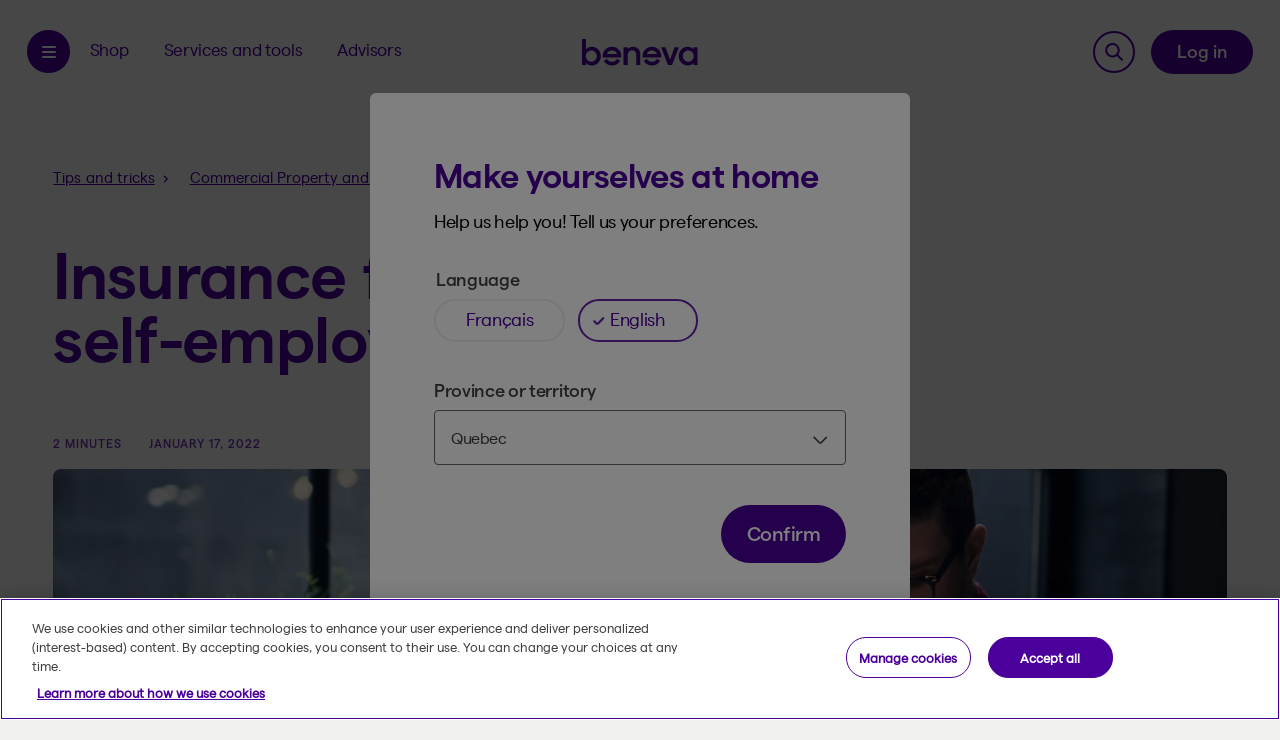

--- FILE ---
content_type: text/html; charset=UTF-8
request_url: https://www.beneva.ca/en/blog/commercial-property-liability/insurance-for-self-employed
body_size: 14144
content:

<!DOCTYPE html>
<html lang="en" dir="ltr" prefix="og: https://ogp.me/ns#" style="--env-color: #F55A47; --env-name: &#039;PROD&#039;;">

  <head>
    <link rel="shortcut icon" href="/themes/custom/beneva/favicon.ico" type="image/vnd.microsoft.icon">
    <link rel="preload" as="font" href="/themes/custom/beneva/dist/fonts/beneva-icons.woff2" type="font/woff2" crossorigin="anonymous">
    <link rel="preload" as="font" href="/themes/custom/beneva/fonts/matter-beneva-regular-webfont.woff2" type="font/woff2" crossorigin="anonymous">
    <link rel="preload" as="font" href="/themes/custom/beneva/fonts/matter-beneva-regular-webfont.woff" type="font/woff" crossorigin="anonymous">
    <link rel="preload" as="font" href="/themes/custom/beneva/fonts/matter-beneva-semibold-webfont.woff2" type="font/woff2" crossorigin="anonymous">
    <link rel="preload" as="font" href="/themes/custom/beneva/fonts/matter-beneva-semibold-webfont.woff" type="font/woff" crossorigin="anonymous">
    <link rel="preload" as="font" href="/themes/custom/beneva/fonts/matter-beneva-medium-webfont.woff2" type="font/woff2" crossorigin="anonymous">
    <link rel="preload" as="font" href="/themes/custom/beneva/fonts/matter-beneva-medium-webfont.woff" type="font/woff" crossorigin="anonymous">
    <link rel="preload" as="font" href="/themes/custom/beneva/fonts/suisseworks-medium-webfont.woff2" type="font/woff2" crossorigin="anonymous">
    <link rel="preload" as="font" href="/themes/custom/beneva/fonts/suisseworks-medium-webfont.woff" type="font/woff" crossorigin="anonymous">
    <meta charset="utf-8" />
<!-- Beneva Cybermétrie --><script>      (function(w,d,s,l,i){w[l]=w[l]||[];w[l].push({'gtm.start':
      new Date().getTime(),event:'gtm.js'});var f=d.getElementsByTagName(s)[0],
      j=d.createElement(s),dl=l!='dataLayer'?'&l='+l:'';j.async=true;j.src=
      'https://collect.beneva.ca/gtm.js?id='+i+dl+ '&gtm_auth=TLGtvB6cjBNF4nHw9NkvhA&gtm_preview=env-1&gtm_cookies_win=x';f.parentNode.insertBefore(j,f);
      })(window,document,'script','dataLayer','GTM-T6VRBB7');</script>
<!-- End Beneva Cybermétrie --><meta name="description" content="You’re self-employed and wondering about your business insurance options? Here’s what you need to know!" />
<link rel="canonical" href="https://www.beneva.ca/en/blog/commercial-property-liability/insurance-for-self-employed" />
<meta name="robots" content="index, follow" />
<link rel="image_src" href="/sites/beneva/files/2022-01/og-image.jpeg" />
<meta property="og:url" content="https://www.beneva.ca/en/blog/commercial-property-liability/insurance-for-self-employed" />
<meta property="og:description" content="At Beneva, we put people first. We support our customers through all stages of their lives, by giving them peace of mind and contributing to the well-being of the community." />
<meta property="og:image" content="https://www.beneva.ca/sites/beneva/files/styles/blog_article_hero/public/2021-12/Shutterstock_613148774-Hero.jpg?itok=CC4Z9tqc" />
<meta property="og:image:url" content="https://www.beneva.ca/sites/beneva/files/2022-01/og-image.jpeg" />
<meta property="og:image:secure_url" content="https://www.beneva.ca/sites/beneva/files/2022-01/og-image.jpeg" />
<link rel="apple-touch-icon" sizes="180x180" href="/themes/custom/beneva/favicons/apple-touch-icon.png"/>
<link rel="icon" type="image/png" sizes="32x32" href="/themes/custom/beneva/favicons/favicon-32x32.png"/>
<link rel="icon" type="image/png" sizes="16x16" href="/themes/custom/beneva/favicons/favicon-16x16.png"/>
<link rel="manifest" href="/themes/custom/beneva/favicons/site.webmanifest"/>
<meta name="msapplication-TileColor" content="#da532c"/>
<meta name="theme-color" content="#ffffff"/>
<meta name="favicon-generator" content="Drupal responsive_favicons + realfavicongenerator.net" />
<meta name="MobileOptimized" content="width" />
<meta name="HandheldFriendly" content="true" />
<meta name="viewport" content="width=device-width, initial-scale=1.0" />
<meta name="robots" content="index, follow, max-image-preview:large" />
<link rel="alternate" type="application/rss+xml" href="https://www.beneva.ca/en/blog/rss.xml" />
<script type="application/ld+json">{
    "@context": "https://schema.org",
    "@graph": [
        {
            "@type": "BlogPosting",
            "headline": "Insurance for the self-employed",
            "image": {
                "@type": "ImageObject",
                "url": "https://www.beneva.ca/sites/beneva/files/2021-12/Shutterstock_613148774-Hero.jpg"
            },
            "datePublished": "2022-01-17T14:08:53-0500",
            "isAccessibleForFree": "True",
            "author": {
                "@type": "Organization",
                "name": "Beneva",
                "url": "https://www.beneva.ca/en"
            },
            "publisher": {
                "@type": "Organization",
                "name": "Beneva",
                "logo": {
                    "@type": "ImageObject",
                    "url": "https://www.beneva.ca/themes/custom/beneva/src/svg/assets/logo-beneva.svg"
                }
            },
            "mainEntityOfPage": "https://www.beneva.ca/en/blog/commercial-property-liability/insurance-for-self-employed"
        }
    ]
}</script>
<link rel="alternate" hreflang="fr" href="https://www.beneva.ca/fr/blogue/biens-et-responsabilites/assurance-travailleur-autonome" />
<link rel="alternate" hreflang="en" href="https://www.beneva.ca/en/blog/commercial-property-liability/insurance-for-self-employed" />
<script>window.a2a_config=window.a2a_config||{};a2a_config.callbacks=[];a2a_config.overlays=[];a2a_config.templates={};a2a_config.onclick = 1;
a2a_config.num_services = 4;
a2a_config.show_title = 0;
a2a_config.color_bg = "FFFFFF";
a2a_config.color_main = "4B009B";
a2a_config.icon_color = "4B009B";
a2a_config.color_link_text = "4B009B";
a2a_config.color_link_text_hover = "CCCCCCCCC";
a2a_config.prioritize = [ 'facebook', 'twitter', 'linkedin', 'email', ];</script>
<style>
.a2a_more { display: none; }
</style>

    <title>Self-employed insurance - Blog | Beneva</title>
    <link rel="stylesheet" media="all" href="/sites/beneva/files/css/css_cPrK0WpYVf9YLLPUz6_WUEuR_9N_s0r82LBnLUn9RlQ.css?delta=0&amp;language=en&amp;theme=beneva&amp;include=[base64]" />
<link rel="stylesheet" media="all" href="/sites/beneva/files/css/css_CxieTavZPFxiGG3GOsK2mfsUbM-DMUat5TPBK-IoZ68.css?delta=1&amp;language=en&amp;theme=beneva&amp;include=[base64]" />

    <script src="/sites/beneva/files/js/js_1kRlOchTeA_U1GnR3JG_1KEXzt3b2h8ADRX3sWsfsnw.js?scope=header&amp;delta=0&amp;language=en&amp;theme=beneva&amp;include=[base64]"></script>

  </head>

  <body class="node-1491 node-type-article_blogue outside-qc path-node page-node-type-article-blogue" data-language="en">
        <a href="#main" class="skip--link button button-primary button-large">
      Skip to content    </a>
    <div class="site-content">
      
        <div class="dialog-off-canvas-main-canvas" data-off-canvas-main-canvas>
    





<header role="banner" id="layout-header" class="headroom">
  
  <div>
    <div id="block-sitewidealert">
  
    
      <div data-sitewide-alert></div>
  </div>

  </div>

  <div class="header__wrapper">
    <div class="layout-wrapper">
      <div class="header-content header__regular">
                  <div class="header-menu">
            <button class="button-navbar-toggler visible-on-desktop" data-cbername="btn:menu">
              Open the menu
            </button>

            <div id="sidr" class="nav-offcanvas left">
              <div class="nav-offcanvas--inner theme-violet is-theme--dark bg-violet">
                <div class="nav-offcanvas--header">
                  <button class="button-close-offcanvas js-close-offcanvas">
                    <span class="sr-only">Fermer le menu</span>
                  </button>

                                      

<button class="language-switcher-button js-preferences-modal-trigger"
    href="/modal/preferences"
    data-target="languageSelectionModal"
    data-cbername="btn:menu:language-switcher"
    role="button">

  <span class="sr-only">Open the language and province selection menu.</span>
  <span class="language-switcher-content language">
    <span class="sr-only"> Language selected: </span>
    <span>EN</span><span class="sr-only">.</span>
  </span>
  <span class="language-switcher-content province">
    <span class="sr-only"> Selected province: </span>
    <span>QC</span><span class="sr-only">.</span>
  </span>

</button>

                                  </div>
                

<nav role="navigation" aria-label="Main menu">

  
                                                        <ul class="menu menu-offcanvas main-menu" id="menu--main">
                                                          
                  
          
          <li class="menu-item nav-item li-level-0">
                                                  <a href="/en" class="nav-link-ssq nav-link--level-0" data-cbername="main-mid-3d43e7fc-4ca0-4cfb-a64b-a0968266a9d8" aria-haspopup="false">Home</a>
                                                </li>

                                                      
                  
          
          <li class="menu-item nav-item nav-item--expanded nav-item--group li-level-0">
                                                  <button class="product nav-link-ssq nav-link--level-0" id="magasiner" data-cbername="main-mid-aa7929e2-8183-415e-88d2-ef146ed26632" aria-haspopup="true" type="button">Shop</button>
                                                                                                                      <ul class="menu menu-offcanvas main-menu submenu" id="sub-aa7929e2-8183-415e-88d2-ef146ed26632"role="presentation">
          <li class="menu-item nav-item back-item">
            <button class="back-button nav-link-ssq">
              <span class="sr-only">Back to</span>
              <span class="text">Main menu</span>
            </button>
          </li>
                    <li class="group-title">
          <h2 class="font-style-reset text">Shop</h2>
                  </li>
                                                    
                  
          
          <li class="menu-item nav-item nav-item--expanded nav-item--group li-level-1">
                                                  <button class="nav-link-ssq nav-link--level-1 sub-link" data-cbername="main-mid-6904556a-8c0a-486c-8fe4-337ff85bf757" aria-haspopup="true" type="button">Insurance</button>
                                                                                                                      <ul class="menu menu-offcanvas main-menu submenu" id="sub-6904556a-8c0a-486c-8fe4-337ff85bf757"role="presentation">
          <li class="menu-item nav-item back-item">
            <button class="back-button nav-link-ssq">
              <span class="sr-only">Back to</span>
              <span class="text">Shop</span>
            </button>
          </li>
                    <li class="group-title">
          <h2 class="font-style-reset text">Insurance</h2>
                  </li>
                                                    
                  
          
          <li class="menu-item nav-item nav-item--expanded nav-item--group li-level-2 ssq-menu-group">
                                                                <h3 class="nav-link-ssq font-style-reset ">Individuals</h3>
                                                                                          <ul class="menu menu-offcanvas main-menu submenu" id="sub-025e2db2-6763-40e5-bbf8-55a02f636026"role="presentation">
          <li class="menu-item nav-item back-item">
            <button class="back-button nav-link-ssq">
              <span class="sr-only">Back to</span>
              <span class="text">Insurance</span>
            </button>
          </li>
                    <li class="group-title">
          <h2 class="font-style-reset text">Individuals</h2>
                  </li>
                                                    
                                                      
                                                      
                  
          
          <li class="menu-item nav-item nav-item--expanded nav-item--group li-level-3">
                                                  <button class="nav-link-ssq nav-link--level-3 sub-link" data-cbername="main-mid-a3872d40-2292-45e6-ac0f-1a298722a250" aria-haspopup="true" type="button">Life and health insurance</button>
                                                                                                                      <ul class="menu menu-offcanvas main-menu submenu" id="sub-a3872d40-2292-45e6-ac0f-1a298722a250">
          <li class="menu-item nav-item back-item">
            <button class="back-button nav-link-ssq">
              <span class="sr-only">Back to</span>
              <span class="text">Individuals</span>
            </button>
          </li>
                    <li class="group-title">
          <h2 class="font-style-reset text">Life and health insurance</h2>
                  </li>
                                                    
                  
          
          <li class="menu-item nav-item li-level-4">
                                                  <a href="/en/life-health-insurance" class="nav-link-ssq nav-link--level-4 sub-link" data-cbername="main-mid-0017fa86-f865-48b0-8765-9ad96ca23cae" aria-haspopup="false">All products</a>
                                                </li>

                                                      
                  
          
          <li class="menu-item nav-item li-level-4">
                                                  <a href="/en/life-health-insurance/life" class="nav-link-ssq nav-link--level-4 sub-link" data-cbername="main-mid-3bb861f7-8c40-4e2c-8346-364666a4c3be" aria-haspopup="false">Life</a>
                                                </li>

                                                      
                  
          
          <li class="menu-item nav-item li-level-4">
                                                  <a href="/en/life-health-insurance/critical-illness-insurance" class="nav-link-ssq nav-link--level-4 sub-link" data-cbername="main-mid-8da2e9a9-11b6-468f-89ea-5fc44d5222c4" aria-haspopup="false">Critical illness</a>
                                                </li>

                                                      
                  
          
          <li class="menu-item nav-item li-level-4">
                                                  <a href="/en/life-health-insurance/disability-insurance" class="nav-link-ssq nav-link--level-4 sub-link" data-cbername="main-mid-1cf33ba3-2488-4c6e-8889-512cab63a410" aria-haspopup="false">Disability</a>
                                                </li>

                                                      
                  
          
          <li class="menu-item nav-item li-level-4">
                                                  <a href="/en/life-health-insurance/retirement-end-employment" class="nav-link-ssq nav-link--level-4 sub-link" data-cbername="main-mid-502ef2b2-518f-4fa7-84a4-9b25c4f0c8e3" aria-haspopup="false">Retirement or end of employment</a>
                                                </li>

                    </ul>
      
                      </li>

                    </ul>
      
                      </li>

                                                      
                  
          
          <li class="menu-item nav-item nav-item--expanded nav-item--group li-level-2 ssq-menu-group">
                                                                <h3 class="nav-link-ssq font-style-reset ">Businesses, groups and associations</h3>
                                                                                          <ul class="menu menu-offcanvas main-menu submenu" id="sub-fc7f8225-7f59-4e59-a9a7-7359e328e9a2"role="presentation">
          <li class="menu-item nav-item back-item">
            <button class="back-button nav-link-ssq">
              <span class="sr-only">Back to</span>
              <span class="text">Insurance</span>
            </button>
          </li>
                    <li class="group-title">
          <h2 class="font-style-reset text">Businesses, groups and associations</h2>
                  </li>
                                                    
                  
          
          <li class="menu-item nav-item li-level-3">
                                                  <a href="/en/group-insurance" class="nav-link-ssq nav-link--level-3 sub-link" data-cbername="main-mid-4686a598-03c7-4d18-bb85-67b70a8f24bf" aria-haspopup="false">Group insurance</a>
                                                </li>

                                                      
                                                      
                    </ul>
      
                      </li>

                    </ul>
      
                      </li>

                                                      
                  
          
          <li class="menu-item nav-item nav-item--expanded nav-item--group li-level-1">
                                                  <button class="nav-link-ssq nav-link--level-1 sub-link" data-cbername="main-mid-8abd5d99-f956-4c88-bbe2-2a9c988e7a16" aria-haspopup="true" type="button">Savings and investments </button>
                                                                                                                      <ul class="menu menu-offcanvas main-menu submenu" id="sub-8abd5d99-f956-4c88-bbe2-2a9c988e7a16"role="presentation">
          <li class="menu-item nav-item back-item">
            <button class="back-button nav-link-ssq">
              <span class="sr-only">Back to</span>
              <span class="text">Shop</span>
            </button>
          </li>
                    <li class="group-title">
          <h2 class="font-style-reset text">Savings and investments </h2>
                  </li>
                                                    
                  
          
          <li class="menu-item nav-item li-level-2">
                                                  <a href="/en/savings-investments" class="secondary-item nav-link-ssq nav-link--level-2 sub-link" data-cbername="main-mid-906b5483-b08b-4ed1-895b-5d22e841690f" aria-haspopup="false">All products</a>
                                                </li>

                                                      
                  
          
          <li class="menu-item nav-item nav-item--expanded nav-item--group li-level-2 ssq-menu-group">
                                                                <h3 class="nav-link-ssq font-style-reset ">Savings Plans</h3>
                                                                                          <ul class="menu menu-offcanvas main-menu submenu" id="sub-ddc1f6a8-1201-4fd2-982f-f89c6cbe291f">
          <li class="menu-item nav-item back-item">
            <button class="back-button nav-link-ssq">
              <span class="sr-only">Back to</span>
              <span class="text">Savings and investments </span>
            </button>
          </li>
                    <li class="group-title">
          <h2 class="font-style-reset text">Savings Plans</h2>
                  </li>
                                                    
                  
          
          <li class="menu-item nav-item li-level-3">
                                                  <a href="/en/savings-investments/rrsp" class="nav-link-ssq nav-link--level-3 sub-link" data-cbername="main-mid-90ce3070-47b9-4ff2-9fbf-2188129a2f1f" aria-haspopup="false">RRSP</a>
                                                </li>

                                                      
                  
          
          <li class="menu-item nav-item li-level-3">
                                                  <a href="/en/savings-investments/tfsa" class="nav-link-ssq nav-link--level-3 sub-link" data-cbername="main-mid-e046325b-7fb3-472b-a2d9-7b7d7e9c5898" aria-haspopup="false">TFSA</a>
                                                </li>

                                                      
                  
          
          <li class="menu-item nav-item li-level-3">
                                                  <a href="/en/savings-investments/lif" class="nav-link-ssq nav-link--level-3 sub-link" data-cbername="main-mid-ce8e82f8-fb1f-452a-bd18-a65944e2b2b5" aria-haspopup="false">LIF</a>
                                                </li>

                                                      
                  
          
          <li class="menu-item nav-item li-level-3">
                                                  <a href="/en/savings-investments/rrif" class="nav-link-ssq nav-link--level-3 sub-link" data-cbername="main-mid-01d50a1b-d623-429d-8a76-58000b46ec3c" aria-haspopup="false">RRIF</a>
                                                </li>

                                                      
                  
          
          <li class="menu-item nav-item li-level-3">
                                                  <a href="/en/savings-investments/lira" class="nav-link-ssq nav-link--level-3 sub-link" data-cbername="main-mid-c86dde7a-5978-451a-ac33-3c20e351dc8b" aria-haspopup="false">LIRA</a>
                                                </li>

                                                      
                  
          
          <li class="menu-item nav-item li-level-3">
                                                  <a href="/en/savings-investments/ipp" class="nav-link-ssq nav-link--level-3 sub-link" data-cbername="main-mid-3228426e-f6ec-4211-bf66-e2da4f69a4e2" aria-haspopup="false">IPP</a>
                                                </li>

                    </ul>
      
                      </li>

                                                      
                  
          
          <li class="menu-item nav-item nav-item--expanded nav-item--group li-level-2 ssq-menu-group">
                                                                <h3 class="nav-link-ssq font-style-reset ">Investment Products</h3>
                                                                                          <ul class="menu menu-offcanvas main-menu submenu" id="sub-fed26e97-f1ac-406a-b2ef-9677685c8fee">
          <li class="menu-item nav-item back-item">
            <button class="back-button nav-link-ssq">
              <span class="sr-only">Back to</span>
              <span class="text">Savings and investments </span>
            </button>
          </li>
                    <li class="group-title">
          <h2 class="font-style-reset text">Investment Products</h2>
                  </li>
                                                    
                  
          
          <li class="menu-item nav-item li-level-3">
                                                  <a href="/en/savings-investments/investment-accounts" class="nav-link-ssq nav-link--level-3 sub-link" data-cbername="main-mid-c4a99350-e62c-439e-8293-1668f1c0a4e1" aria-haspopup="false">Investment accounts</a>
                                                </li>

                                                      
                  
          
          <li class="menu-item nav-item li-level-3">
                                                  <a href="/en/savings-investments/segregated-funds" class="nav-link-ssq nav-link--level-3 sub-link" data-cbername="main-mid-cb6a39a8-5591-4f18-b145-c047d27b5696" aria-haspopup="false">Segregated funds</a>
                                                </li>

                                                      
                  
          
          <li class="menu-item nav-item li-level-3">
                                                  <a href="/en/savings-investments/gia" class="nav-link-ssq nav-link--level-3 sub-link" data-cbername="main-mid-98b042b0-fdfa-49d3-886c-063cadd6f96b" aria-haspopup="false">Traditional GIA</a>
                                                </li>

                                                      
                  
          
          <li class="menu-item nav-item li-level-3">
                                                  <a href="/en/savings-investments/equity-index-gia" class="nav-link-ssq nav-link--level-3 sub-link" data-cbername="main-mid-cc4569c8-00b1-42c2-b44c-0fa527b6e12a" aria-haspopup="false">Equity Index GIA</a>
                                                </li>

                                                      
                  
          
          <li class="menu-item nav-item li-level-3">
                                                  <a href="/en/savings-investments/annuities" class="nav-link-ssq nav-link--level-3 sub-link" data-cbername="main-mid-51012f51-8aa5-4bd1-89bd-25b838a98a3b" aria-haspopup="false">Annuities</a>
                                                </li>

                                                      
                    </ul>
      
                      </li>

                                                      
                  
          
          <li class="menu-item nav-item nav-item--expanded nav-item--group li-level-2 ssq-menu-group">
                                                                <h3 class="nav-link-ssq font-style-reset ">Business services</h3>
                                                                                          <ul class="menu menu-offcanvas main-menu submenu" id="sub-99ce4fc2-b77a-4f16-b5a4-9ecef7262cc4">
          <li class="menu-item nav-item back-item">
            <button class="back-button nav-link-ssq">
              <span class="sr-only">Back to</span>
              <span class="text">Savings and investments </span>
            </button>
          </li>
                    <li class="group-title">
          <h2 class="font-style-reset text">Business services</h2>
                  </li>
                                                    
                  
          
          <li class="menu-item nav-item li-level-3">
                                                  <a href="/en/savings-invesments/institutional-investment" class="nav-link-ssq nav-link--level-3 sub-link" data-cbername="main-mid-7446be02-f0e5-42e7-8541-a54b751b8bad" aria-haspopup="false">Institutional investments</a>
                                                </li>

                    </ul>
      
                      </li>

                    </ul>
      
                      </li>

                    </ul>
      
                      </li>

                                                      
                  
          
          <li class="menu-item nav-item nav-item--expanded nav-item--group li-level-0">
                                                  <button class="services-tools advisors services-tools advisors services-tools advisors services-tools advisors nav-link-ssq nav-link--level-0" id="services-outils" data-cbername="main-mid-572ffa10-20ea-4320-ba30-b948cf83b3ec" aria-haspopup="true" type="button">Services, tools and advice</button>
                                                                                                                      <ul class="menu menu-offcanvas main-menu submenu" id="sub-572ffa10-20ea-4320-ba30-b948cf83b3ec"role="presentation">
          <li class="menu-item nav-item back-item">
            <button class="back-button nav-link-ssq">
              <span class="sr-only">Back to</span>
              <span class="text">Main menu</span>
            </button>
          </li>
                    <li class="group-title">
          <h2 class="font-style-reset text">Services, tools and advice</h2>
                  </li>
                                                    
                  
          
          <li class="menu-item nav-item nav-item--expanded nav-item--group li-level-1 ssq-menu-group">
                                                                <h3 class="nav-link-ssq font-style-reset ">Services for Insured Persons</h3>
                                                                                          <ul class="menu menu-offcanvas main-menu submenu" id="sub-f4204b60-f963-4156-b197-b2444565e63f"role="presentation">
          <li class="menu-item nav-item back-item">
            <button class="back-button nav-link-ssq">
              <span class="sr-only">Back to</span>
              <span class="text">Services, tools and advice</span>
            </button>
          </li>
                    <li class="group-title">
          <h2 class="font-style-reset text">Services for Insured Persons</h2>
                  </li>
                                                    
                  
          
          <li class="menu-item nav-item nav-item--expanded nav-item--group li-level-2">
                                                  <button class="nav-link-ssq nav-link--level-2 sub-link" data-cbername="main-mid-f360f781-f70a-446b-97c5-be9bcac88a74" aria-haspopup="true" type="button">Claims</button>
                                                                                                                      <ul class="menu menu-offcanvas main-menu submenu" id="sub-f360f781-f70a-446b-97c5-be9bcac88a74">
          <li class="menu-item nav-item back-item">
            <button class="back-button nav-link-ssq">
              <span class="sr-only">Back to</span>
              <span class="text">Services for Insured Persons</span>
            </button>
          </li>
                    <li class="group-title">
          <h2 class="font-style-reset text">Claims</h2>
                  </li>
                                                    
                  
          
          <li class="menu-item nav-item li-level-3">
                                                  <a href="/en/claims/group" class="nav-link-ssq nav-link--level-3 sub-link" data-cbername="main-mid-dbac94f3-fe41-4e70-88c6-c896ab9ef1f1" aria-haspopup="false">Group insurance</a>
                                                </li>

                                                      
                                                      
                                                      
                                                      
                  
          
          <li class="menu-item nav-item li-level-3">
                                                  <a href="/en/claims/life-health" class="nav-link-ssq nav-link--level-3 sub-link" data-cbername="main-mid-8d5e4f67-41ef-4b01-a09a-ba6d21984e41" aria-haspopup="false">Life and health</a>
                                                </li>

                    </ul>
      
                      </li>

                                                      
                    </ul>
      
                      </li>

                                                      
                  
          
          <li class="menu-item nav-item nav-item--expanded nav-item--group li-level-1 ssq-menu-group">
                                                                <h3 class="nav-link-ssq font-style-reset ">Tools and Guides</h3>
                                                                                          <ul class="menu menu-offcanvas main-menu submenu" id="sub-fea37cd3-89da-40fa-ab3d-89eb99fa72f2">
          <li class="menu-item nav-item back-item">
            <button class="back-button nav-link-ssq">
              <span class="sr-only">Back to</span>
              <span class="text">Services, tools and advice</span>
            </button>
          </li>
                    <li class="group-title">
          <h2 class="font-style-reset text">Tools and Guides</h2>
                  </li>
                                                    
                  
          
          <li class="menu-item nav-item li-level-2">
                                                  <a href="/en/help" class="nav-link-ssq nav-link--level-2 sub-link" data-cbername="main-mid-9a3e0a4b-59bd-40b0-b9e1-9dc5274ce779" aria-haspopup="false">Help Hub</a>
                                                </li>

                                                      
                  
          
          <li class="menu-item nav-item li-level-2">
                                                  <a href="/en/blog" class="nav-link-ssq nav-link--level-2 sub-link" data-cbername="main-mid-f1810b08-5426-470c-aaa2-d4b1c4a4d12e" aria-haspopup="false">Tips and tricks</a>
                                                </li>

                                                      
                  
          
          <li class="menu-item nav-item li-level-2">
                                                  <a href="/en/find-a-form" class="nav-link-ssq nav-link--level-2 sub-link" data-cbername="main-mid-4211e44e-7af2-4e47-b2ca-6404a1c5e2ef" aria-haspopup="false">Forms and documents</a>
                                                </li>

                    </ul>
      
                      </li>

                                                      
                  
          
          <li class="menu-item nav-item nav-item--expanded nav-item--group li-level-1 ssq-menu-group">
                                                                <h3 class="nav-link-ssq font-style-reset ">Online Services</h3>
                                                                                          <ul class="menu menu-offcanvas main-menu submenu" id="sub-2014c389-e3de-40c8-b616-d47548bbbda2">
          <li class="menu-item nav-item back-item">
            <button class="back-button nav-link-ssq">
              <span class="sr-only">Back to</span>
              <span class="text">Services, tools and advice</span>
            </button>
          </li>
                    <li class="group-title">
          <h2 class="font-style-reset text">Online Services</h2>
                  </li>
                                                    
                  
          
          <li class="menu-item nav-item li-level-2">
                                                  <a href="/en/client-centre" class="nav-link-ssq nav-link--level-2 sub-link" data-cbername="main-mid-593148f0-c63d-47ea-a776-cbc0c8dd7935" aria-haspopup="false">Client Centre</a>
                                                </li>

                                                      
                  
          
          <li class="menu-item nav-item li-level-2">
                                                  <a href="/en/mobile-app" class="nav-link-ssq nav-link--level-2 sub-link" data-cbername="main-mid-cb07a57b-8c1b-405a-8078-30b1baab1ca1" aria-haspopup="false">Mobile app</a>
                                                </li>

                                                      
                  
          
          <li class="menu-item nav-item li-level-2">
                                                  <a href="/en/group-administrators-centre" class="nav-link-ssq nav-link--level-2 sub-link" data-cbername="main-mid-8602c3ab-52e3-4d9c-8117-075d2c83c6a8" aria-haspopup="false">Administrator Centre</a>
                                                </li>

                    </ul>
      
                      </li>

                    </ul>
      
                      </li>

                                                      
                  
          
          <li class="menu-item nav-item nav-item--expanded nav-item--group li-level-0">
                                                  <button class="nav-link-ssq nav-link--level-0" id="section-conseillers" data-cbername="main-mid-67ce3451-1731-479e-99a0-99dc43be9aeb" aria-haspopup="true" type="button">Advisors</button>
                                                                                                                      <ul class="menu menu-offcanvas main-menu submenu" id="sub-67ce3451-1731-479e-99a0-99dc43be9aeb"role="presentation">
          <li class="menu-item nav-item back-item">
            <button class="back-button nav-link-ssq">
              <span class="sr-only">Back to</span>
              <span class="text">Main menu</span>
            </button>
          </li>
                    <li class="group-title">
          <h2 class="font-style-reset text">Advisors</h2>
                  </li>
                                                    
                  
          
          <li class="menu-item nav-item nav-item--expanded nav-item--group li-level-1 ssq-menu-group">
                                                                <h3 class="nav-link-ssq font-style-reset hide">Empty</h3>
                                                                                          <ul class="menu menu-offcanvas main-menu submenu" id="sub-76d64a2f-d007-404c-bf66-1266f40d27d9"role="presentation">
          <li class="menu-item nav-item back-item">
            <button class="back-button nav-link-ssq">
              <span class="sr-only">Back to</span>
              <span class="text">Advisors</span>
            </button>
          </li>
                    <li class="group-title">
          <h2 class="font-style-reset text">Empty</h2>
                  </li>
                                                    
                  
          
          <li class="menu-item nav-item li-level-2">
                                                  <a href="/en/group-insurance-advisors" class="nav-link-ssq nav-link--level-2 sub-link" data-cbername="main-mid-7b749f48-b56d-4703-9c7f-3cf2d822d8cc" aria-haspopup="false">Group insurance</a>
                                                </li>

                                                      
                  
          
          <li class="menu-item nav-item nav-item--expanded nav-item--group li-level-2">
                                                  <button class="nav-link-ssq nav-link--level-2 sub-link" data-cbername="main-mid-b604d6d6-5c70-41e6-8464-81a8427f5b05" aria-haspopup="true" type="button">Individual insurance and investments</button>
                                                                                                                      <ul class="menu menu-offcanvas main-menu submenu" id="sub-b604d6d6-5c70-41e6-8464-81a8427f5b05"role="presentation">
          <li class="menu-item nav-item back-item">
            <button class="back-button nav-link-ssq">
              <span class="sr-only">Back to</span>
              <span class="text">Empty</span>
            </button>
          </li>
                    <li class="group-title">
          <h2 class="font-style-reset text">Individual insurance and investments</h2>
                  </li>
                                                    
                  
          
          <li class="menu-item nav-item li-level-3">
                                                  <a href="/en/iifs-brokers" class="nav-link-ssq nav-link--level-3 sub-link" data-cbername="main-mid-f986a2e7-4970-441f-92c4-3cbffba76017" aria-haspopup="false">Overview</a>
                                                </li>

                                                      
                  
          
          <li class="menu-item nav-item li-level-3">
                                                  <a href="/en/iifs-brokers/document-centre" class="nav-link-ssq nav-link--level-3 sub-link" data-cbername="main-mid-3fb2c6c7-1567-452b-baac-ce64ca9b2ba5" aria-haspopup="false">Document Centre</a>
                                                </li>

                                                      
                  
          
          <li class="menu-item nav-item li-level-3">
                                                  <a href="/en/iifs-brokers/rates-returns" class="nav-link-ssq nav-link--level-3 sub-link" data-cbername="main-mid-aa472807-a4b0-4f38-922f-fe82adeb6d5b" aria-haspopup="false">Rates and returns</a>
                                                </li>

                                                      
                  
          
          <li class="menu-item nav-item li-level-3">
                                                  <a href="/en/iifs-brokers/online-tools-services" class="nav-link-ssq nav-link--level-3 sub-link" data-cbername="main-mid-d1386eb3-8052-43f1-bc53-ef280692f288" aria-haspopup="false">Online tools and services</a>
                                                </li>

                                                      
                  
          
          <li class="menu-item nav-item nav-item--expanded nav-item--group li-level-3">
                                                  <a href="/en/iifs-brokers/blog" class="nav-link-ssq nav-link--level-3 sub-link" data-cbername="main-mid-168f7cd8-5f67-45ba-bd74-9634881c5237" aria-haspopup="true">Advisor blog</a>
                                                                                                                      <ul class="menu menu-offcanvas main-menu submenu" id="sub-168f7cd8-5f67-45ba-bd74-9634881c5237">
          <li class="menu-item nav-item back-item">
            <button class="back-button nav-link-ssq">
              <span class="sr-only">Back to</span>
              <span class="text">Individual insurance and investments</span>
            </button>
          </li>
                    <li class="group-title">
          <h2 class="font-style-reset text">Advisor blog</h2>
                  </li>
                                                    
                  
          
          <li class="menu-item nav-item li-level-4">
                                                  <a href="/en/iifs-brokers/blog/life-and-health-insurance/loan-mortgage-insurance-show-them-difference-between-banks-insurers" class="nav-link-ssq nav-link--level-4 sub-link" data-cbername="main-mid-77916c2c-c855-4169-b299-9d4bebaca14a" aria-haspopup="false">Assurance prêt et assurance prêt hypothécaire : la banque ou l’assureur?</a>
                                                </li>

                    </ul>
      
                      </li>

                    </ul>
      
                      </li>

                    </ul>
      
                      </li>

                    </ul>
      
                      </li>

                                                      
                  
          
          <li class="menu-item nav-item nav-item--expanded nav-item--group li-level-0">
                                                  <button class="secondary-item nav-link-ssq nav-link--level-0" data-cbername="main-mid-73e3f9d6-4650-47e0-a9e9-1e597dac28e4" aria-haspopup="true" type="button">About us</button>
                                                                                                                      <ul class="menu menu-offcanvas main-menu submenu" id="sub-73e3f9d6-4650-47e0-a9e9-1e597dac28e4"role="presentation">
          <li class="menu-item nav-item back-item">
            <button class="back-button nav-link-ssq">
              <span class="sr-only">Back to</span>
              <span class="text">Main menu</span>
            </button>
          </li>
                    <li class="group-title">
          <h2 class="font-style-reset text">About us</h2>
                  </li>
                                                    
                  
          
          <li class="menu-item nav-item nav-item--expanded nav-item--group li-level-1 ssq-menu-group">
                                                                <h3 class="nav-link-ssq font-style-reset ">Our story</h3>
                                                                                          <ul class="menu menu-offcanvas main-menu submenu" id="sub-98179c66-66d3-4054-a612-cbca0d46ef1a">
          <li class="menu-item nav-item back-item">
            <button class="back-button nav-link-ssq">
              <span class="sr-only">Back to</span>
              <span class="text">About us</span>
            </button>
          </li>
                    <li class="group-title">
          <h2 class="font-style-reset text">Our story</h2>
                  </li>
                                                    
                  
          
          <li class="menu-item nav-item li-level-2">
                                                  <a href="/en/who-we-are" class="nav-link-ssq nav-link--level-2 sub-link" data-cbername="main-mid-58e9497f-ddf7-403e-aeee-a6b0b55447fe" aria-haspopup="false">Who we are</a>
                                                </li>

                                                      
                  
          
          <li class="menu-item nav-item li-level-2">
                                                  <a href="/en/why-beneva" class="nav-link-ssq nav-link--level-2 sub-link" data-cbername="main-mid-fb1fe4ad-d648-488b-a6a2-9c35d85850d0" aria-haspopup="false">Why Beneva</a>
                                                </li>

                                                      
                  
          
          <li class="menu-item nav-item li-level-2">
                                                  <a href="/en/joining-forces" class="nav-link-ssq nav-link--level-2 sub-link" data-cbername="main-mid-8da99282-2949-4472-8a36-050fbf4aac1a" aria-haspopup="false">Joining forces</a>
                                                </li>

                                                      
                  
          
          <li class="menu-item nav-item li-level-2">
                                                  <a href="/en/mutual" class="nav-link-ssq nav-link--level-2 sub-link" data-cbername="main-mid-c09956c7-e215-430a-aad7-91be836d9420" aria-haspopup="false">Our Mutual</a>
                                                </li>

                    </ul>
      
                      </li>

                                                      
                  
          
          <li class="menu-item nav-item nav-item--expanded nav-item--group li-level-1 ssq-menu-group">
                                                                <h3 class="nav-link-ssq font-style-reset ">What&#039;s new</h3>
                                                                                          <ul class="menu menu-offcanvas main-menu submenu" id="sub-3d2bc24b-f9ed-4a38-a7eb-fe6d734cc7f3">
          <li class="menu-item nav-item back-item">
            <button class="back-button nav-link-ssq">
              <span class="sr-only">Back to</span>
              <span class="text">About us</span>
            </button>
          </li>
                    <li class="group-title">
          <h2 class="font-style-reset text">What&#039;s new</h2>
                  </li>
                                                    
                  
          
          <li class="menu-item nav-item li-level-2">
                                                  <a href="/en/newsroom" class="nav-link-ssq nav-link--level-2 sub-link" data-cbername="main-mid-63963891-ade9-4e6e-bcca-3920a0b3ef6a" aria-haspopup="false">Newsroom</a>
                                                </li>

                                                      
                  
          
          <li class="menu-item nav-item li-level-2">
                                                  <a href="/en/podcast/ca-arrive-a-tout-le-monde" class="nav-link-ssq nav-link--level-2 sub-link" data-cbername="main-mid-07d11a91-7bc0-49ef-bff7-68eee272b98d" aria-haspopup="false">Podcast</a>
                                                </li>

                    </ul>
      
                      </li>

                                                      
                  
          
          <li class="menu-item nav-item nav-item--expanded nav-item--group li-level-1 ssq-menu-group">
                                                                <h3 class="nav-link-ssq font-style-reset ">Reports and involvement</h3>
                                                                                          <ul class="menu menu-offcanvas main-menu submenu" id="sub-0226d84f-3da2-4c3d-9a21-2663d54aa0d8">
          <li class="menu-item nav-item back-item">
            <button class="back-button nav-link-ssq">
              <span class="sr-only">Back to</span>
              <span class="text">About us</span>
            </button>
          </li>
                    <li class="group-title">
          <h2 class="font-style-reset text">Reports and involvement</h2>
                  </li>
                                                    
                  
          
          <li class="menu-item nav-item li-level-2">
                                                  <a href="/en/financial-information" class="nav-link-ssq nav-link--level-2 sub-link" data-cbername="main-mid-d384e020-7f0e-4d51-9c39-99196b0bfbee" aria-haspopup="false">Financial information</a>
                                                </li>

                                                      
                  
          
          <li class="menu-item nav-item li-level-2">
                                                  <a href="/en/sustainability" class="nav-link-ssq nav-link--level-2 sub-link" data-cbername="main-mid-a3e2d0cd-59f8-4764-9c5c-a98caea4abe7" aria-haspopup="false">Sustainability</a>
                                                </li>

                                                      
                  
          
          <li class="menu-item nav-item li-level-2">
                                                  <a href="/en/donations-and-sponsorship" class="nav-link-ssq nav-link--level-2 sub-link" data-cbername="main-mid-e854e591-8587-4a37-be12-74467c2e0846" aria-haspopup="false">Donations and sponsorships</a>
                                                </li>

                    </ul>
      
                      </li>

                    </ul>
      
                      </li>

                                                      
                  
          
          <li class="menu-item nav-item li-level-0">
                                                  <a href="/en/commercial-space" class="secondary-item nav-link-ssq nav-link--level-0" data-cbername="main-mid-eb2d4961-f2fa-4cb4-8f9a-cda3716dbc9e" aria-haspopup="false">Commercial space for rent</a>
                                                </li>

                                                      
                  
          
          <li class="menu-item nav-item li-level-0">
                                                  <a href="/en/contact-us" class="secondary-item nav-link-ssq nav-link--level-0" data-cbername="main-mid-9ed8329c-98bd-410d-a92b-d2a5970bb412" aria-haspopup="false">Contact us</a>
                                                </li>

                                                      
                  
          
          <li class="menu-item nav-item li-level-0">
                                                  <a href="/en/jobs" class="secondary-item nav-link-ssq nav-link--level-0" data-cbername="main-mid-ae1b2839-6c91-4d9d-8a98-b65a22cee6a6" aria-haspopup="false">Jobs</a>
                                                </li>

                    </ul>
      

  </nav>


              </div>
            </div>

            <div id="sidr-connexion" class="nav-offcanvas right">
              <div class="nav-offcanvas--inner theme-realwhite is-theme--light light">
                <div class="nav-offcanvas--header">
                  <button class="button-close-offcanvas js-close-offcanvas">
                    <span class="sr-only">Fermer le menu</span>
                  </button>
                </div>

                <nav role="navigation" aria-labelledby="block-connexion-menu" id="block-connexion">
            
  <h2 class="visually-hidden" id="block-connexion-menu">Connexion</h2>
  

        

<nav role="navigation" aria-label="Log in">

  
                                                        <ul class="menu show-description menu-offcanvas connexion-menu" id="menu--connexion">
                    <li class="group-title">
          <h2 class="font-style-reset text">Log in</h2>
                      <div class="description">to our portal for</div>
                  </li>
                                                    
                  
          
          <li class="menu-item nav-item li-level-0">
                                                  <a href="https://session.beneva.ca?lang=en" target="_self" class="nav-link-ssq nav-link--level-0" data-cbername="main-mid-db6b09b1-2cad-4292-a0b9-dffb6cfb70d2" aria-haspopup="false">Clients</a>
                                                </li>

                                                      
                  
          
          <li class="menu-item nav-item nav-item--expanded nav-item--group li-level-0">
                                                  <button id="login-administrator" class="nav-link-ssq nav-link--level-0" data-cbername="main-mid-44f01f4f-26af-406b-8767-5c3f14221bd1" aria-haspopup="true" type="button">Administrators</button>
                                                                                                                      <ul class="menu show-description menu-offcanvas connexion-menu submenu" id="sub-44f01f4f-26af-406b-8767-5c3f14221bd1"role="presentation">
          <li class="menu-item nav-item back-item">
            <button class="back-button nav-link-ssq">
              <span class="sr-only">Back to</span>
              <span class="text">Log in</span>
            </button>
          </li>
                    <li class="group-title">
          <h2 class="font-style-reset text">Administrators</h2>
                      <div class="description">What do you manage?</div>
                  </li>
                                                    
                  
          
          <li class="menu-item nav-item li-level-1">
                                                  <a href="https://accueil.ac.beneva.ca/#/en/home" id="login-group-insurance" class="nav-link-ssq nav-link--level-1 sub-link" data-cbername="main-mid-7b1476cf-41ef-42f8-8c70-47079112f702" aria-haspopup="false">Group insurance</a>
                                                </li>

                                                      
                  
          
          <li class="menu-item nav-item li-level-1">
                                                  <a href="https://espaceconseiller.aisf.beneva.ca/?lang=en" target="_self" class="nav-link-ssq nav-link--level-1 sub-link" data-cbername="main-mid-1016ede4-8472-4c41-82ab-6d6ce5503b48" aria-haspopup="false">Institutional investments</a>
                                                </li>

                    </ul>
      
                      </li>

                                                      
                  
          
          <li class="menu-item nav-item nav-item--expanded nav-item--group li-level-0">
                                                  <button id="login-advisors" class="nav-link-ssq nav-link--level-0" data-cbername="main-mid-b241c358-8284-4837-9b59-05b34b9d0db3" aria-haspopup="true" type="button">Advisors</button>
                                                                                                                      <ul class="menu show-description menu-offcanvas connexion-menu submenu" id="sub-b241c358-8284-4837-9b59-05b34b9d0db3"role="presentation">
          <li class="menu-item nav-item back-item">
            <button class="back-button nav-link-ssq">
              <span class="sr-only">Back to</span>
              <span class="text">Log in</span>
            </button>
          </li>
                    <li class="group-title">
          <h2 class="font-style-reset text">Advisors</h2>
                      <div class="description">What type of contract?</div>
                  </li>
                                                    
                  
          
          <li class="menu-item nav-item li-level-1">
                                                  <a href="https://accueil.ac.beneva.ca/#/en/home" target="_self" id="login-advisors-group-insurance" class="nav-link-ssq nav-link--level-1 sub-link" data-cbername="main-mid-3ebe78d6-a0fb-4513-97c8-cd6b87cacc2d" aria-haspopup="false">Group insurance</a>
                                                </li>

                                                      
                  
          
          <li class="menu-item nav-item li-level-1">
                                                  <a href="https://espaceconseiller.aisf.beneva.ca/?lang=en" target="_self" class="nav-link-ssq nav-link--level-1 sub-link" data-cbername="main-mid-55c5c4eb-a38b-42d8-a680-5d6cbef2d0b3" aria-haspopup="false">Individual insurance and investments</a>
                                                </li>

                    </ul>
      
                      </li>

                                                      
                    </ul>
      

  </nav>


  </nav>

              </div>
            </div>

            <div class="nav-offcanvas--bg-overlay js-close-offcanvas"></div>

            

        
<nav role="navigation" aria-label="Shortcuts">
      <ul class="no-list-style header-short-nav" id="menu--header">
                                      
              <li>
                    <a href="#magasiner" class="js-preset-menu--main font-small" data-cbername="btn:menu:magasiner">Shop</a>
                  </li>
                                        
              <li>
                    <a href="#services-outils" class="js-preset-menu--main font-small">Services and tools</a>
                  </li>
                                        
              <li>
                    <a href="#section-conseillers" class="js-preset-menu--main font-small">Advisors</a>
                  </li>
              </ul>
</nav>

  


          </div>

          <div
            class="logo__container">
                        




  
  
  
<button  id="menuConnexionTriggerMobile" class="js-button-trigger-login inline-flex lg:hidden size-10 rounded-full p-0 cl_button cl_button--primary cl_button--sm" aria-label="Log in" data-target="menu-service-en-ligne" data-component-id="beneva_cl:button" type="button" data-cbername="btn:login">

  

  
  

              <i class="icon-user "></i>
  
  </button>


                          <div class="header-meta visible-on-mobile">
                




 
  <button  class="search-input-mobile mobile-search-button me-4 cl_button-icon" data-component-id="beneva_cl:button-icon">
            <span class="sr-only">Confirm</span>
    
    <span class="icon--container" aria-hidden="true">
      <i class="icon-magnifier icon--md"></i> 
    </span>
  </button> 

              </div>
            
            <a href="/en" class="logo logo-beneva logo-beneva" title="Beneva" data-cbername="logo-header">beneva</a>
            <button class="button-navbar-toggler visible-on-mobile" data-cbername="btn:menu">
              Open the menu
            </button>
          </div>

          <div class="header-meta visible-on-desktop-flex">
                          




 
  <button  class="search-input me-4 cl_button-icon" data-component-id="beneva_cl:button-icon">
            <span class="sr-only">Press Enter to search</span>
    
    <span class="icon--container" aria-hidden="true">
      <i class="icon-magnifier icon--md"></i> 
    </span>
  </button> 

            
            <div>
                            




  

<button  id="menuConnexionTriggerDesktop" class="js-button-trigger-login hidden lg:inline-flex cl_button cl_button--primary cl_button--md" data-target="menu-service-en-ligne" aria-expanded="false" data-component-id="beneva_cl:button" type="button" data-cbername="btn:login">

  

  
  Log in

      
  </button>

            </div>
          </div>
              </div>
    </div>
  </div>
</header>

<div class="block-search-modal">
  <div class="block-search-modal--inner">
    <div>
  
    
      
<div  class="beneva-search-header">
  <form class="views-exposed-form" data-drupal-selector="views-exposed-form-ssq-fulltext-search-search-page" action="/en/search" method="get" id="views-exposed-form-ssq-fulltext-search-search-page" accept-charset="UTF-8">
  



<div class="js-form-type-textfield form-type-textfield js-form-item form-item form-item-keywords js-form-item-keywords form-no-label">
      
  
  
  
<div  data-component-id="beneva_cl:input-search" class="cl_input-search">
  <input  data-drupal-selector="edit-keywords" data-msg-maxlength="This field has a maximum length of 128." type="text" id="edit-keywords" name="keywords" value="" size="30" maxlength="128" class="form-text" />

  <div class="input-search-actions">
    <div class="input-search-reset">
      <button type="reset">
        <span class="sr-only">Effacer la recherche</span>
        <i class="icon-x icon--xs"></i>
      </button>
    </div>

    
  



 
  <button  class="js-form-submit form-submit cl_button-icon" data-component-id="beneva_cl:button-icon" type="submit" data-once="FormSubmitCybermetrieListener">
            <span class="sr-only">Lancer la recherche</span>
    
    <span class="icon--container" aria-hidden="true">
      <i class="icon-magnifier icon--md"></i> 
    </span>
  </button> 

  </div>
</div>


  
</div>
<div data-drupal-selector="edit-actions-views-exposed-form-ssq-fulltext-search-search-page" class="form-actions js-form-wrapper form-wrapper" id="edit-actions--views-exposed-form-ssq-fulltext-search-search-page">







<button  data-drupal-selector="edit-submit-ssq-fulltext-search" type="submit" id="edit-submit-ssq-fulltext-search" value="Apply" class="button js-form-submit form-submit cl_button cl_button--primary cl_button--lg" data-component-id="beneva_cl:button">

  

  
  Apply

      
  </button>

</div>


</form>

  </div>

  </div>


    






<button  class="close cl_button cl_button--tertiary cl_button--lg" aria-label="Fermer la recherche" data-component-id="beneva_cl:button" type="submit">

  

  
  Close

      
  </button>

  </div>
</div>


<main id="main" role="main">
  
  	<div data-drupal-messages-fallback class="hidden"></div><div id="block-mainpagecontent">
  
    
      <div class="node-page page--blog-article">
  <div class="grid__container">
    <div class="row">
      <div class="col-xs-offset-2 col-xs-44">
        <div class="blog-article__section-title cp-hero-title__container align--left theme-greige is-theme--light">
            <div id="block-breadcrumbs" class="breadcrumb__container">
    <nav role="navigation" aria-labelledby="system-breadcrumb">
      <p id="system-breadcrumb" class="visually-hidden">Breadcrumb</p>
      <ol>
              <li>
                      <a href="/en/blog">Tips and tricks</a>
                  </li>
              <li>
                      <a href="/en/blog/commercial-property-liability">Commercial Property and Liability</a>
                  </li>
            </ol>
    </nav>
  </div>


          <div class="row">
            <div class="col-md-24">
              <h1 class="title-xlarge cp-hero-title__title">
<span>Insurance for the self-employed</span>
</h1>
            </div>
          </div>
        </div>

        <div class="blog-article__metas-list">
                      <div class="blog-article__meta blog-article__meta--reading-time capture-large">
              2 minutes
            </div>
          
          <div class="blog-article__meta blog-article__meta--date capture-large">
<span><time datetime="2022-01-17T14:08:53-05:00" title="Monday 17 January 2022 - 14:08">January 17, 2022</time>
</span>
</div>
        </div>

                  <div class="card__image-container">
            <div class="blog-article__hero card__image-responsive">
              <div class="responsive-image__wrapper responsive-image__wrapper--center">
                
  
      <picture>
                  <source srcset="/sites/beneva/files/styles/blog_article_hero/public/2021-12/Shutterstock_613148774-Hero.jpg?itok=CC4Z9tqc 1x, /sites/beneva/files/styles/blog_article_hero_2x/public/2021-12/Shutterstock_613148774-Hero.jpg?itok=xfOlpQ5I 2x" media="all and (min-width: 768px)" type="image/jpeg"/>
              <source srcset="/sites/beneva/files/styles/blog_article_hero_mobile/public/2021-12/Shutterstock_613148774-Hero.jpg?itok=QxhfvGcd 1x, /sites/beneva/files/styles/blog_article_hero_mobile_2x/public/2021-12/Shutterstock_613148774-Hero.jpg?itok=9CznqGxh 2x" media="all and (min-width: 669px)" type="image/jpeg"/>
              <source srcset="/sites/beneva/files/styles/blog_article_hero_mobile/public/2021-12/Shutterstock_613148774-Hero.jpg?itok=QxhfvGcd 1x, /sites/beneva/files/styles/blog_article_hero_mobile_2x/public/2021-12/Shutterstock_613148774-Hero.jpg?itok=9CznqGxh 2x" type="image/jpeg"/>
                  



<img loading="lazy" src="/sites/beneva/files/styles/blog_article_hero/public/2021-12/Shutterstock_613148774-Hero.jpg?itok=CC4Z9tqc" alt="" />

  </picture>




              </div>
            </div>
          </div>
              </div>
    </div>

          <div class="row">
          
      
  <section class="bg-greige theme-greige is-theme--light light paragraph paragraph--type--text paragraph--view-mode--default grid__container section" data-cbersection="section-text-13256" id="section-text-13256">
    <div class="row">
      <div class="col-xs-44 col-xs-offset-2 col-md-offset-17 col-md-28">
        <div class="font-large no-margin">
          <p>You’re self-employed and wondering about your <a data-cbername="link:insurance-for-self-employed" href="/en/commercial-insurance">business insurance</a> options? Here’s what you need to know!</p>

        </div>
      </div>
    </div>
  </section>

      </div>
          <div class="row">
          
    
        
        
                        
    <section data-cbersection="section-layout-2-columns-19576" class="paragraph paragraph--type--layout-2-columns paragraph--view-mode--default cp-image-text-video__container section bg-gray text-violet">
        <div class="layout-wrapper">
            
            <div class="row ">
                            
                                          
                            
                            
              <div class="col-xs-44 col-sm-18 col-md-11  col-xs-offset-2">
                                
                
                
                                  <p>&nbsp;</p>

<p>&nbsp;</p>

                              
              </div>

              <div class="cp-image-text-video__col-right col-xs-44 col-sm-23 col-md-29 col-sm-offset-3 col-md-offset-4 col-xs-offset-2 pb-xs-25">
                                  
      
  <section data-cbersection="section-media-item-19571" id="section-media-item-19571" class="paragraph paragraph--type--media-item paragraph--view-mode--default">
            
  
    



<img loading="lazy" src="/sites/beneva/files/2021-12/Adobestock_438814033-Article1.jpg" alt="" />




      </section>
  
        
  <section data-cbersection="section-editeur-de-texte-19581" id="section-editeur-de-texte-19581" class="paragraph paragraph--type--editeur-de-texte paragraph--view-mode--default paragraphe-wysiwyg wysiwyg">
      <h2>1. Business Property (included in your home insurance)</h2>

<p>If you work from home, know that this coverage is already included in your <a data-cbername="link:insurance-for-self-employed" href="/en/home-insurance">home insurance</a> and it covers your computer equipment and software, instruments, books, merchandise, tools and clothing. However, the coverage amount stops at $2,000.</p>

<p>So the question you have to ask yourself is: is this enough for my needs?</p>

<p>If you consider this amount to be insufficient, you’ll have to take out working from home insurance.</p>

  </section>
  
      
  <section data-cbersection="section-media-item-19786" id="section-media-item-19786" class="paragraph paragraph--type--media-item paragraph--view-mode--default">
            
  
    



<img loading="lazy" src="/sites/beneva/files/2021-12/Adobestock_298675985-Article2.jpg" alt="" />




      </section>
  
        
  <section data-cbersection="section-editeur-de-texte-19791" id="section-editeur-de-texte-19791" class="paragraph paragraph--type--editeur-de-texte paragraph--view-mode--default paragraphe-wysiwyg wysiwyg">
      <h2>2. Working From Home Insurance WFH insurance not only covers your business property, it covers your civil liability, business interruption as well as client accounts, valuable papers and professional fees.</h2>

<p>“I already have civil liability insurance with my <a data-cbername="link:insurance-for-self-employed" href="/en/home-insurance">home insurance</a>.” Yes, but it won’t cover your professional civil liability.</p>

<p>In this case, the civil liability coverage applies to damages caused by you during the course of your work as well as those caused by your products.</p>

<p>The coverage for business interruption reimburses lost gains stemming from a loss affecting the insured premises (water damage that is forcing you to relocate) or your professional activities (equipment breakdown).</p>

<p>The coverage for client accounts, valuable papers and records, and professional fees reimburses you when a loss prevents you from conducting business (a situation that prevents you from billing).</p>

<p>By the way, working from <a href="/en/home-insurance">home insurance</a> is offered as an endorsement (i.e., coverage added to your <a data-cbername="link:insurance-for-self-employed" href="/en/home-insurance">home insurance</a> policy) or as a standalone contract. In the case of a standalone contract, some insurers will require that you take out your <a data-cbername="link:insurance-for-self-employed" href="/en/home-insurance">home insurance</a> with them as well.</p>

<h2>3. Business Insurance for the Self-employed</h2>

<p>If you work anywhere but home, then you’ll need to take out <a data-cbername="link:insurance-for-self-employed" href="/en/commercial-insurance">business insurance</a> for the self-employed.</p>

<p>Compared to working from <a data-cbername="link:insurance-for-self-employed" href="/en/home-insurance">home insurance</a>, this one offers broader coverage in terms of business property, business interruption and against the 3 Ds (dishonesty, disappearance and destruction) on the insured premises.</p>

<p>Your insurer may also insist on specific requirements like installing an alarm system that is connected to a central monitoring system, security fence and sprinklers.</p>

<p>Your insurer will analyze your situation and recommend the best coverage for your needs.</p>

  </section>


                                  
                              
              </div>
            </div>
        </div>
      
    </section>

      </div>
      </div>
</div>

  </div>



  <div id="modal-placeholder"
     class="modal modal-ajax theme-greige is-theme--light light"
     tabindex="-1"
     role="dialog"
     aria-hidden="true"
     aria-modal="true">
  <div class="modal--inner" role="document">
    <button class="button-close-modal js-close-modal">
      Close
    </button>

    <div class="modal__content-wrapper">
      <div class="col-xs-offset-1 col-xs-46 col-md-offset-2 col-md-43">
        <div class="modal__content">
          <div class="modal__content-loading">
            


<svg class="spinner"
     width="46px"
     height="46px"
     viewBox="0 0 46 46"
     xmlns="http://www.w3.org/2000/svg">
  <circle class="spinner--background" fill="none" stroke-width="1" cx="23" cy="23" r="21"></circle>
  <circle class="spinner--foreground" fill="none" stroke-width="4" cx="23" cy="23" r="21"></circle>
</svg>

  <p class="title-medium">Loading...</p>

          </div>
          <div class="modal__content-placeholder"></div>
        </div>
      </div>
    </div>
  </div>
</div>


  </main>






	<footer role="contentinfo" id="layout-footer"  class="region-footer footer__wrapper bg-violet dark text-white footer__regular">
					<div class="grid__container">
				<div class="row">
					<div class="col-xs-offset-2 col-xs-44 language_switcher__wrapper">
													

<button class="language-switcher-button js-preferences-modal-trigger"
    href="/modal/preferences"
    data-target="languageSelectionModal"
    data-cbername="btn:footer:language-switcher"
    role="button">

  <span class="sr-only">Open the language and province selection menu.</span>
  <span class="language-switcher-content language">
    <span class="sr-only"> Language selected: </span>
    <span>EN</span><span class="sr-only">.</span>
  </span>
  <span class="language-switcher-content province">
    <span class="sr-only"> Selected province: </span>
    <span>QC</span><span class="sr-only">.</span>
  </span>

</button>

											</div>
				</div>
			</div>
			<div class="block-menu-footer">
            

<div class="grid__container">
  <div class="row">
    <div class="col-xs-offset-2 col-xs-44 col-sm-offset-1 col-sm-45">
      <div class="row is-first-child-not-offset row-menus">
                            
                                                                                                                                  
                                                              <div class="col-sm-15 col-sm-offset-1 footer-col--1">

                                                    
                                  <h2 class="footer__subtitle">Quick Access</h2>
                                      <ul class="menu">                    
                                                                                                                                  
                            
                                    <li class="menu-item">
                                                <a href="/en/claims" data-cbername="footer-mid-ee15510b-7812-4e6a-a1db-6849701984e5">                                                            Submit a claim
                                                    </a>
                    </li>
                
                                                                                                                                        
                            
                                    <li class="menu-item">
                                                <a href="/en/find-a-form" data-cbername="footer-mid-6f690fdc-b86f-4c1f-a3c7-e154f69b1561">                                                            Find a form
                                                    </a>
                    </li>
                
                                                                                                                                        
                            
                                    <li class="menu-item">
                                                <a href="/en/find-an-advisor" data-cbername="footer-mid-9673109e-a085-4405-8975-41221663008d">                                                            Find an advisor
                                                    </a>
                    </li>
                
                                                                                                                                        
                            
                                    <li class="menu-item">
                                                <a href="/en/contact-us" data-cbername="footer-mid-a1fa621f-6113-4ffb-9457-5ea6208d2cf3">                                                            Contact us
                                                    </a>
                    </li>
                
                                                            </ul>
                                  
                                                    </div>
                                                                                                                                                      
                                                              <div class="col-sm-15 col-sm-offset-1 footer-col--2">

                                                    
                                  <h2 class="footer__subtitle">Blog and social media</h2>
                                      <ul class="menu">                    
                                                                                                                                  
                            
                                    <li class="menu-item">
                                                <a href="/en/blog" data-cbername="footer-mid-c83dd5d0-f02f-494e-9a95-c3cf8d50280f">                                                            Tips and tricks
                                                    </a>
                    </li>
                
                                                                                                                                        
                            
                                    <li class="menu-item">
                                                <a href="https://www.facebook.com/beneva.assurance.beneva.insurance/" data-cbername="footer-mid-df71788c-f01b-4817-938d-63d12e0e79d3">                                                            Facebook
                                                    </a>
                    </li>
                
                                                                                                                                        
                            
                                    <li class="menu-item">
                                                <a href="https://www.linkedin.com/company/beneva-ca" data-cbername="footer-mid-b0da4200-f827-4168-a7c3-9c71b54933db">                                                            LinkedIn
                                                    </a>
                    </li>
                
                                                                                                                                        
                            
                                    <li class="menu-item">
                                                <a href="https://www.youtube.com/channel/UCddxpa8E6k6WpkD3yXrmoiw" data-cbername="footer-mid-e7bd8f89-dd86-46c1-9700-388e9a0a0402">                                                            YouTube
                                                    </a>
                    </li>
                
                                                                                                                                        
                            
                                    <li class="menu-item">
                                                <a href="https://www.tiktok.com/@beneva.ca" data-cbername="footer-mid-870e65bf-0c44-4a34-90f4-514def60c02a">                                                            TikTok
                                                    </a>
                    </li>
                
                                                            </ul>
                                  
                                                                                                                                                                        
                                                            
                                  <h2 class="footer__subtitle">Support</h2>
                                      <ul class="menu">                    
                                                                                                                                  
                            
                                    <li class="menu-item">
                                                <a href="/en/help" data-cbername="footer-mid-58790ef3-dbce-4e65-9983-60a10628f22b">                                                            Help Hub
                                                    </a>
                    </li>
                
                                                                                                                                        
                            
                                    <li class="menu-item">
                                                <a href="" class="js-conavigation-link" data-cbername="footer-mid-2a0d539b-1a88-4980-9d96-a75259411ba7">                                                            Co-browsing
                                                    </a>
                    </li>
                
                                                            </ul>
                                  
                                                                                                                                                                        
                                                            
                                  <h2 class="footer__subtitle">Download our App</h2>
                                      <ul class="menu">                    
                                                                                                                                  
                            
                                    <li class="menu-item ico-apple">
                                                <a href="https://apps.apple.com/ca/app/id805648891" target="_blank" class="ico-apple" data-cbername="footer-mid-33a11343-aeb0-49e9-b93f-161969544118">                                                            <img src="/themes/custom/beneva/img/apple-app-en.png" alt="" loading="lazy" />
                                <span class="sr-only">Mobile Application available on the Apple Store</span>
                                                    </a>
                    </li>
                
                                                                                                                                        
                            
                                    <li class="menu-item ico-google">
                                                <a href="https://play.google.com/store/apps/details?id=com.lacapitale.mobile" target="_blank" class="ico-google" data-cbername="footer-mid-f8997f1d-7b47-4b93-9008-5d8fc9a8f536">                                                            <img src="/themes/custom/beneva/img/android-app-en.png" alt="" loading="lazy" />
                                <span class="sr-only">Mobile Application available on the Google Play Store</span>
                                                    </a>
                    </li>
                
                                                            </ul>
                                  
                                                    </div>
                                                                                                                                                      
                                                              <div class="col-sm-15 col-sm-offset-1 footer-col--3">

                                                    
                                  <h2 class="footer__subtitle">Learn more</h2>
                                      <ul class="menu">                    
                                                                                                                                  
                            
                                    <li class="menu-item">
                                                <a href="/en/who-we-are" data-cbername="footer-mid-55221d76-aebb-4381-8da2-bcc6a9cc5d70">                                                            Who we are
                                                    </a>
                    </li>
                
                                                                                                                                        
                            
                                    <li class="menu-item">
                                                <a href="/en/jobs" data-cbername="footer-mid-d891b7a0-d011-45f8-94e6-ffa6fd7ae011">                                                            Jobs
                                                    </a>
                    </li>
                
                                                                                                                                        
                            
                                    <li class="menu-item">
                                                <a href="/en/newsroom" data-cbername="footer-mid-4add5fce-03fd-480e-a456-5ab04af237db">                                                            Newsroom
                                                    </a>
                    </li>
                
                                                            </ul>
                                  
                                                                                                                                                                        
                                                            
                                  <h2 class="footer__subtitle">Advisors</h2>
                                      <ul class="menu">                    
                                                                                                                                  
                            
                                    <li class="menu-item">
                                                <a href="/en/iifs-brokers" data-cbername="footer-mid-d94ad123-0a37-4243-8775-27f9bef89375">                                                            Individual insurance and investments
                                                    </a>
                    </li>
                
                                                                                                                                        
                            
                                    <li class="menu-item">
                                                <a href="/en/group-insurance-advisors" data-cbername="footer-mid-17934a1f-65c6-4fd6-b8da-a92744a66864">                                                            Group insurance
                                                    </a>
                    </li>
                
                                                            </ul>
                                  
                                                    </div>
                                                                          

              </div>
    </div>
  </div>
</div>

    </div>

				<div class="grid__container">
			<div class="row">
				<div class="col-xs-offset-2 col-xs-44">
											<hr/>
										<div class="row row-footer-legal">
						<div class="col-sm-16">
							<a href="/en" class="logo logo-beneva-white" title="Beneva">beneva</a>
							<div class="text-5xs leading-4 md:text-xxs md:leading-[1.125rem] text-center md:text-left mt-0 mb-8 md:mb-0 md:mt-9 opacity-60 md:pr-8">2525 boulevard Laurier, Quebec QC G1V 2L2</div>
						</div>
													<div class="col-sm-32 footer-legal">
							              <ul class="menu">
                <li class="menu-item leading-none">
                  <a class="legal-link text-5xs md:text-xxs underline" href="/en/legal">Legal</a>
                </li>
                <li class="menu-item leading-none">
                  <a class="legal-link text-5xs md:text-xxs underline" href="/en/issues-and-complaints">Dissatisfaction and complaints</a>
                </li>
                <li class="menu-item leading-none">
                  <a class="legal-link text-5xs md:text-xxs underline" href="/en/accessibility">Accessibility</a>
                </li>
              </ul>
              <div class="text-5xs leading-4 md:text-xxs md:leading-[1.125rem] text-center md:text-left mt-2 md:mt-10 opacity-60">
                © Beneva Inc. 2025. <sup>TM</sup> The Beneva name and logo are registered trademarks of Beneva Group Inc. used under licence.              </div>
            </div>
          </div>
        </div>
      </div>
    </div>
  </footer>


  </div>

      
    </div>

    <script type="application/json" data-drupal-selector="drupal-settings-json">{"path":{"baseUrl":"\/","pathPrefix":"en\/","currentPath":"node\/1491","currentPathIsAdmin":false,"isFront":false,"currentLanguage":"en"},"pluralDelimiter":"\u0003","suppressDeprecationErrors":true,"ajaxPageState":{"libraries":"[base64]","theme":"beneva","theme_token":null},"ajaxTrustedUrl":{"\/en\/search":true},"beneva_language":{"modalPaths":{"fr":"\/fr\/blogue\/biens-et-responsabilites\/assurance-travailleur-autonome","en":"\/en\/blog\/commercial-property-liability\/insurance-for-self-employed"},"is_landing":false},"clientside_validation_jquery":{"validate_all_ajax_forms":1,"force_validate_on_blur":true,"force_html5_validation":false,"messages":{"required":"This field is required.","remote":"Please fix this field.","email":"Please enter a valid email address.","url":"Please enter a valid URL.","date":"Please enter a valid date.","dateISO":"Please enter a valid date (ISO).","number":"Please enter a valid number.","digits":"Please enter only digits.","equalTo":"Please enter the same value again.","maxlength":"Please enter no more than {0} characters.","minlength":"Please enter at least {0} characters.","rangelength":"Please enter a value between {0} and {1} characters long.","range":"Please enter a value between {0} and {1}.","max":"Please enter a value less than or equal to {0}.","min":"Please enter a value greater than or equal to {0}.","step":"Please enter a multiple of {0}."}},"feature_toggle":{"enabled":["livraison_22_octobre_2024","use_data_from_partenaire_in_trouver_un_conseiller","calculator_2025_rates"]},"sitewideAlert":{"alerts":[]},"cybermetrie":{"context":{"page_id":"1491","page_language":"en","system":"beneva","user_id":0,"province":null,"page_name":"beneva:blogue:biens-et-responsabilites:assurance-travailleur-autonome","category":"services-outils-et-conseils","sub_category":"outils-et-ressources"}},"cacheHash":"t8uwbx","user":{"uid":0,"permissionsHash":"d66ff49a6105bc4dc6deb8c2f02c79988917a6d7ce87a1f17d6c8b0fbc0d1f6b"}}</script>
<script src="/sites/beneva/files/js/js_BspExvQLiaPlV5f3nhNQOYZnbaMuOSuxhjRXlkXkwOQ.js?scope=footer&amp;delta=0&amp;language=en&amp;theme=beneva&amp;include=[base64]"></script>
<script src="https://static.addtoany.com/menu/page.js" defer></script>
<script src="/sites/beneva/files/js/js_F6ePdeTqpaqup1NVFwIRmRHkCe4vNFU7BnL6uMILJ6M.js?scope=footer&amp;delta=2&amp;language=en&amp;theme=beneva&amp;include=[base64]"></script>
<script src="https://cdnjs.cloudflare.com/ajax/libs/headroom/0.12.0/headroom.min.js"></script>
<script src="/sites/beneva/files/js/js_7I-rl-zyePElGR04jQW-abx2jYV5xO4CNvqZjtupzl0.js?scope=footer&amp;delta=4&amp;language=en&amp;theme=beneva&amp;include=[base64]"></script>
<script src="https://cdn.jsdelivr.net/npm/js-cookie@3.0.5/dist/js.cookie.min.js"></script>
<script src="/sites/beneva/files/js/js_j6hiY7B_5pKFAO7cBsg9q4P_KBAKUhjQxTg_D03BdWI.js?scope=footer&amp;delta=6&amp;language=en&amp;theme=beneva&amp;include=[base64]"></script>

  </body>
</html>


--- FILE ---
content_type: text/css
request_url: https://www.beneva.ca/sites/beneva/files/css/css_2uP2_AyxsPjvNwQ6z7xh95KaD7mxOpyzIRksz1uRTKo.css?delta=0&language=en&theme=beneva&include=eJxLzi9K1U_Ozy3Iz0vNKynWS0rNSy1LjE_O0dUtT80BSqQCAOjoDTI&exclude=eJyFktGSgzAIRX9IzSd1MKHKLoEsIe3496vdajv7YF8SuJw7MCSQkivIEuAZDFdT8W5EwRuEiXUE7r_qP6H6wiTToVoTp6hycDNyQTvSrKkx7uklLiNaRjfC8BbvZQaZGkwYiuEVDSW-rEftjhw1H561A3B4nLvkquxUwvPuIhOKV0p4uQFTAieVy9dPQ1tCvA1_0fCsYRfV1vE0F5XNN-zDc9-PzV3lM9FvSznDIljqi2nWbZgPpLaK6-4pFz6dLiozlErjOTajaV8zMJ9RJKV5XxEszmcc47R-DFFf3-oMI_nuChhMBmWuIVkrwMNLGdracGSqM6auphjezMBo3lVyvG-v-EgDCa3aUh1zGKHiL8d-F3w
body_size: -132
content:
/* @license GPL-2.0-or-later https://www.drupal.org/licensing/faq */
.cl_welcome .fieldgroup{margin-bottom:2rem}.cl_welcome legend,.cl_welcome label{margin-bottom:0.5rem;font-size:1rem}@media (min-width:768px){.cl_welcome legend,.cl_welcome label{font-size:1.125rem}}.cl_welcome .form-radio-chips .form-type-radio{margin-right:0.5rem}.cl_welcome .form-radio-chips .form-type-radio:last-of-type{margin-right:0px}.cl_welcome .form-item-province{margin-bottom:2rem !important}@media (min-width:768px){.cl_welcome .form-item-province{margin-bottom:2.5rem !important}}.cl_welcome .form-actions{display:-webkit-box;display:-ms-flexbox;display:flex;-webkit-box-orient:horizontal;-webkit-box-direction:reverse;-ms-flex-direction:row-reverse;flex-direction:row-reverse}


--- FILE ---
content_type: image/svg+xml
request_url: https://www.beneva.ca/themes/custom/beneva/dist/svg/icons/check__violet.svg
body_size: -230
content:
<svg width="12" height="9" fill="none" xmlns="http://www.w3.org/2000/svg"><path d="M4.267 8.333c-.534 0-1-.2-1.334-.533L0 4.933l1.333-1.466L4.2 6.333 10.667 0 12 1.467 5.667 7.8c-.4.333-.867.533-1.4.533Z" fill="#4B009B"/></svg>

--- FILE ---
content_type: text/javascript
request_url: https://www.beneva.ca/themes/custom/beneva/dist/js/modules/async/search.js?t8uwbx
body_size: 830
content:
!function(s,e){function t(t){return function(){var e=0<arguments.length&&void 0!==arguments[0]?arguments[0]:{};return Object.assign(s.createElement(t),e||{})}}var r,a,n,c,o,i,l,u,d,h,f,p,m,b,v="hidden",g="sr-only",q="Tab",y="Escape",x="Enter",w="Space",k="keydown",L=s.body,e="fr"===("path"in e&&"currentLanguage"in e.path?e.path.currentLanguage:"fr"),S=qs(".search-input"),E=qs(".search-input-mobile"),E=(S&&(r=S.parentNode,a=S.parentNode,n=qs(".logo-beneva"),c=qs(".block-search-modal"),o=qs(".form-text",c),i=qs(".block-search-modal .close"),N=qs(".beneva-search-header form"),l=qs(".header-meta.visible-on-desktop-flex"),u=qs(".header-meta.visible-on-mobile"),b=o.parentNode,c&&c.classList.add("animate-ready"),h=function(e){var t=e.code,s=e.target,r=e.shiftKey;switch(t){case w:case x:s===i&&(e.preventDefault(),"flex"===window.getComputedStyle(l).display?(f(!1),S.focus()):"block"===window.getComputedStyle(u).display&&(f(!1),n.focus()));break;case y:f(!1),c.classList.contains("show")&&S.focus();break;case q:s!==i||r||(e.preventDefault(),e.stopPropagation(),o.focus()),r&&s===o&&(e.preventDefault(),e.stopPropagation(),"flex"===window.getComputedStyle(l).display?n&&(n.focus(),f(!1)):"block"===window.getComputedStyle(u).display&&(f(!1),S.focus()))}},f=function(e){var t;setTimeout(function(){c.classList.toggle("show",e)},10),r.classList.toggle(v,e),a.classList.toggle(v,e),L.classList.toggle("search-visible",e),e?("block"!==c.style.display&&(c.style.display="block",(t=s.createElement("div")).classList.add("modal-veil"),L.appendChild(t),(d={element:t,destroy:function(){L.removeChild(t)}}).element.addEventListener("click",function(){return f(!1)}),L.addEventListener(k,h)),o&&(o.focus(),o.select())):(L.removeEventListener(k,h),setTimeout(function(){c.style.display="none"},300),d&&d.destroy())},S.addEventListener("click",function(){return f(!0)}),E.addEventListener("click",function(){return f(!0)}),i.addEventListener("click",function(e){e.preventDefault(),f(!1)}),o&&(o.setAttribute("placeholder","".concat(e?"Rechercher":"Search")),N.setAttribute("role","search"),b.insertBefore(t("label")({innerText:"".concat(e?"Chercher, pour lancer la recherche utilisez la touche enter":"Search, to start the search use the enter key","..."),htmlFor:o.getAttribute("id")||"",className:g}),o))),qs('div [data-drupal-selector="views-exposed-form-ssq-fulltext-search-search-page"] form')),N=E&&qs("input.form-text",E);E&&N&&(E.setAttribute("role","search"),b=qs("button.form-submit",E),E=(N||{}).parentNode,m=(b||{}).parentNode,E&&(p=t("label")({innerText:"".concat(e?"Votre recherche":"Your search"),htmlFor:N.getAttribute("id")||"",className:g}),E.insertBefore(p,N)),m&&(E=t("label")({innerText:"".concat(e?"Soumettre":"Submit"),htmlFor:"edit-submit-ssq-fulltext-search",className:g}),m.insertBefore(E,b)),(N=((p=qs(".search-results.view-ssq-fulltext-search"))||{}).parentNode)&&(m=t("h1")({innerText:"".concat(e?"Résultats de recherche":"Search results"),className:g}),N.insertBefore(m,p)),E=qs(".beneva-search-header > form#views-exposed-form-ssq-fulltext-search-search-page .input-search-actions"),b=qs("#main form#views-exposed-form-ssq-fulltext-search-search-page .input-search-actions"),E&&E.setAttribute("id","ssq-fulltext-search-header-submit"),b&&b.setAttribute("id","ssq-fulltext-search-search-page-submit"))}(document,drupalSettings);

--- FILE ---
content_type: image/svg+xml
request_url: https://www.beneva.ca/themes/custom/beneva/dist/svg/icons/chevron--right__violet.svg
body_size: -324
content:
<svg width="6" height="10" fill="none" xmlns="http://www.w3.org/2000/svg"><path d="M1.8.5.75 1.55 4.2 5 .75 8.45 1.8 9.5l3.45-3.45c.6-.6.6-1.55 0-2.15L1.8.5Z" fill="#4B009B"/></svg>